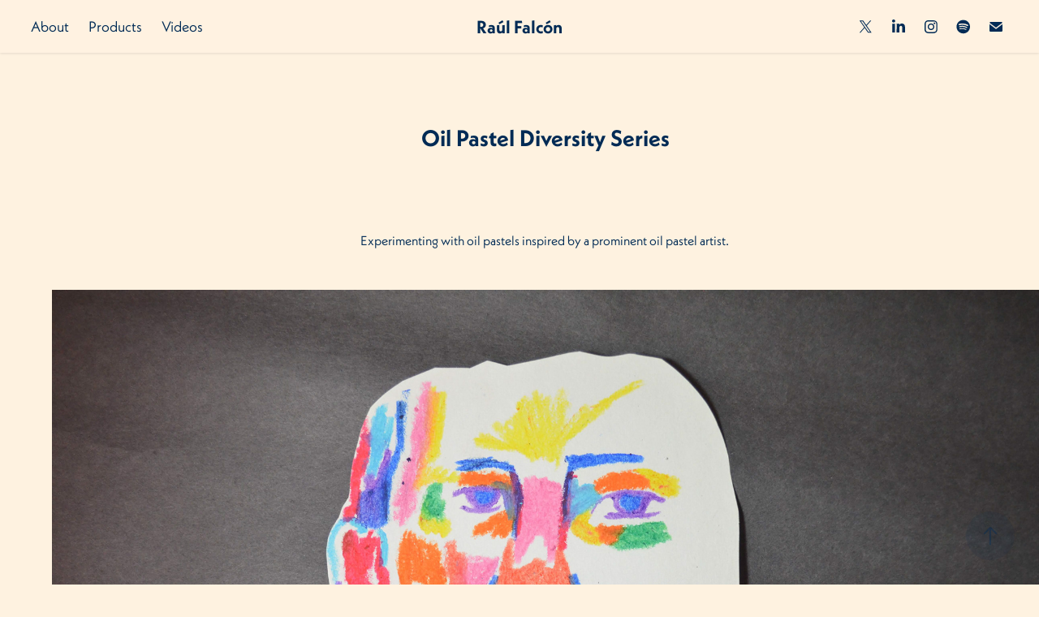

--- FILE ---
content_type: text/html; charset=utf-8
request_url: https://rfalcon.com/oil-pastel-diversity-series
body_size: 7065
content:
<!DOCTYPE HTML>
<html lang="en-US">
<head>
  <meta charset="UTF-8" />
  <meta name="viewport" content="width=device-width, initial-scale=1" />
      <meta name="keywords"  content="product design,education,wellness,productivity,startups,artificial intelligence,UI-UX,User Interface,User Experience,Blender,Rhino,Portfolio Website,Student Portfolio,Student Portfolio Website,Rhino 7,After Effects,Premiere Pro,Photoshop,Illustrator,virtual reality,AI,content creation,product designer,3D animation,storytelling,digital storytelling,viral videos,videos,art,YouTube,paleontology,video games,graphic design" />
      <meta name="description"  content="Product designer specializing in education, wellness, artificial intelligence, virtual reality, user interface and user experience design, content creation, 3D animation, viral videos, art, videos, YouTube, paleontology, video games, and graphic design. " />
      <meta name="twitter:card"  content="summary_large_image" />
      <meta name="twitter:site"  content="@AdobePortfolio" />
      <meta  property="og:title" content="Raúl Falcón - Oil Pastel Diversity Series" />
      <meta  property="og:description" content="Product designer specializing in education, wellness, artificial intelligence, virtual reality, user interface and user experience design, content creation, 3D animation, viral videos, art, videos, YouTube, paleontology, video games, and graphic design. " />
      <meta  property="og:image" content="https://cdn.myportfolio.com/297a29ec-a4ef-4641-aa80-016d15afb5de/f4a63c5c-ea40-474d-af44-d809d36f3f89_rw_600.JPG?h=3f89314cefc5b71ca347689f5e524aaa" />
      <meta name="title" content="Raúl Falcón Vargas - Industrial Designer | UI/UX &amp; VR Specialist">
      <meta name="description" content="Raúl Falcón Vargas, a RISD Industrial Design student (BFA 2026)[cite: 1], specializing in product design, UI/UX[cite: 1], VR experiences[cite: 1, 4], and creative content development[cite: 5]. Explore my portfolio of innovative projects.">
      <meta name="keywords" content="Raúl Falcón Vargas, Industrial Design, Product Design, UI/UX Design, User Experience, User Interface, VR, Virtual Reality, CAD, SolidWorks[cite: 1], Rhino 7[cite: 1], KeyShot[cite: 1], Adobe Creative Cloud[cite: 1], Figma[cite: 1], Prototyping[cite: 1], User-Centered Design[cite: 1], RISD[cite: 1], Portfolio, 3D Modeling, Content Creation[cite: 5], Storytelling[cite: 2], Branding Design [cite: 1]">
      <meta name="author" content="Raúl Falcón Vargas">
      <meta name="viewport" content="width=device-width, initial-scale=1.0">
      <meta charset="UTF-8">
      <meta property="og:title" content="Raúl Falcón Vargas - Industrial Design Portfolio">
      <meta property="og:description" content="Explore the industrial design, UI/UX, VR, and content creation projects of Raúl Falcón Vargas, a student at Rhode Island School of Design[cite: 1].">
      <meta property="og:type" content="profile">
      <meta property="og:url" content="https://www.rfalcon.com">
      <meta property="og:image" content="https://rfalcon.com/musical-instrument">
      <meta property="og:image:alt" content="Portfolio highlight for Raúl Falcón Vargas">
      <meta property="og:site_name" content="Raúl Falcón Vargas - Portfolio">
      <meta property="profile:first_name" content="Raúl">
      <meta property="profile:last_name" content="Falcón Vargas">
      <meta property="og:locale" content="en_US">
      <meta name="twitter:card" content="summary_large_image">
      <meta name="twitter:url" content="https://www.rfalcon.com">
      <meta name="twitter:title" content="Raúl Falcón Vargas - Industrial Designer | UI/UX &amp; VR">
      <meta name="twitter:description" content="Discover the portfolio of Raúl Falcón Vargas, showcasing expertise in industrial design[cite: 1], UI/UX[cite: 1], VR[cite: 1, 4], and impactful content creation[cite: 5].">
      <meta name="twitter:image" content="https://rfalcon.com/musical-instrument">
      <meta name="twitter:image:alt" content="Preview of Raúl Falcón Vargas's Design Portfolio">
      <link rel="icon" href="[data-uri]"  />
      <link rel="stylesheet" href="/dist/css/main.css" type="text/css" />
      <link rel="stylesheet" href="https://cdn.myportfolio.com/297a29ec-a4ef-4641-aa80-016d15afb5de/717829a48b5fad64747b7bf2f577ae731757190117.css?h=b7176e52777d26ea73d69fa906d036d5" type="text/css" />
    <link rel="canonical" href="https://rfalcon.com/oil-pastel-diversity-series" />
      <title>Raúl Falcón - Oil Pastel Diversity Series</title>
    <script type="text/javascript" src="//use.typekit.net/ik/[base64].js?cb=35f77bfb8b50944859ea3d3804e7194e7a3173fb" async onload="
    try {
      window.Typekit.load();
    } catch (e) {
      console.warn('Typekit not loaded.');
    }
    "></script>
</head>
  <body class="transition-enabled">  <div class='page-background-video page-background-video-with-panel'>
  </div>
  <div class="js-responsive-nav">
    <div class="responsive-nav has-social">
      <div class="close-responsive-click-area js-close-responsive-nav">
        <div class="close-responsive-button"></div>
      </div>
          <nav class="nav-container" data-hover-hint="nav" data-hover-hint-placement="bottom-start">
      <div class="page-title">
        <a href="/home-1" >About</a>
      </div>
                <div class="gallery-title"><a href="/product" >Products</a></div>
                <div class="gallery-title"><a href="/videos" >Videos</a></div>
          </nav>
        <div class="social pf-nav-social" data-context="theme.nav" data-hover-hint="navSocialIcons" data-hover-hint-placement="bottom-start">
          <ul>
                  <li>
                    <a href="https://x.com/Enchiridion3D" target="_blank">
                      <svg xmlns="http://www.w3.org/2000/svg" xmlns:xlink="http://www.w3.org/1999/xlink" version="1.1" x="0px" y="0px" viewBox="-8 -3 35 24" xml:space="preserve" class="icon"><path d="M10.4 7.4 16.9 0h-1.5L9.7 6.4 5.2 0H0l6.8 9.7L0 17.4h1.5l5.9-6.8 4.7 6.8h5.2l-6.9-10ZM8.3 9.8l-.7-1-5.5-7.6h2.4l4.4 6.2.7 1 5.7 8h-2.4L8.3 9.8Z"/></svg>
                    </a>
                  </li>
                  <li>
                    <a href="https://www.linkedin.com/in/raul-falcon-vargas/" target="_blank">
                      <svg version="1.1" id="Layer_1" xmlns="http://www.w3.org/2000/svg" xmlns:xlink="http://www.w3.org/1999/xlink" viewBox="0 0 30 24" style="enable-background:new 0 0 30 24;" xml:space="preserve" class="icon">
                      <path id="path-1_24_" d="M19.6,19v-5.8c0-1.4-0.5-2.4-1.7-2.4c-1,0-1.5,0.7-1.8,1.3C16,12.3,16,12.6,16,13v6h-3.4
                        c0,0,0.1-9.8,0-10.8H16v1.5c0,0,0,0,0,0h0v0C16.4,9,17.2,7.9,19,7.9c2.3,0,4,1.5,4,4.9V19H19.6z M8.9,6.7L8.9,6.7
                        C7.7,6.7,7,5.9,7,4.9C7,3.8,7.8,3,8.9,3s1.9,0.8,1.9,1.9C10.9,5.9,10.1,6.7,8.9,6.7z M10.6,19H7.2V8.2h3.4V19z"/>
                      </svg>
                    </a>
                  </li>
                  <li>
                    <a href="https://www.instagram.com/enchiridiontv/" target="_blank">
                      <svg version="1.1" id="Layer_1" xmlns="http://www.w3.org/2000/svg" xmlns:xlink="http://www.w3.org/1999/xlink" viewBox="0 0 30 24" style="enable-background:new 0 0 30 24;" xml:space="preserve" class="icon">
                      <g>
                        <path d="M15,5.4c2.1,0,2.4,0,3.2,0c0.8,0,1.2,0.2,1.5,0.3c0.4,0.1,0.6,0.3,0.9,0.6c0.3,0.3,0.5,0.5,0.6,0.9
                          c0.1,0.3,0.2,0.7,0.3,1.5c0,0.8,0,1.1,0,3.2s0,2.4,0,3.2c0,0.8-0.2,1.2-0.3,1.5c-0.1,0.4-0.3,0.6-0.6,0.9c-0.3,0.3-0.5,0.5-0.9,0.6
                          c-0.3,0.1-0.7,0.2-1.5,0.3c-0.8,0-1.1,0-3.2,0s-2.4,0-3.2,0c-0.8,0-1.2-0.2-1.5-0.3c-0.4-0.1-0.6-0.3-0.9-0.6
                          c-0.3-0.3-0.5-0.5-0.6-0.9c-0.1-0.3-0.2-0.7-0.3-1.5c0-0.8,0-1.1,0-3.2s0-2.4,0-3.2c0-0.8,0.2-1.2,0.3-1.5c0.1-0.4,0.3-0.6,0.6-0.9
                          c0.3-0.3,0.5-0.5,0.9-0.6c0.3-0.1,0.7-0.2,1.5-0.3C12.6,5.4,12.9,5.4,15,5.4 M15,4c-2.2,0-2.4,0-3.3,0c-0.9,0-1.4,0.2-1.9,0.4
                          c-0.5,0.2-1,0.5-1.4,0.9C7.9,5.8,7.6,6.2,7.4,6.8C7.2,7.3,7.1,7.9,7,8.7C7,9.6,7,9.8,7,12s0,2.4,0,3.3c0,0.9,0.2,1.4,0.4,1.9
                          c0.2,0.5,0.5,1,0.9,1.4c0.4,0.4,0.9,0.7,1.4,0.9c0.5,0.2,1.1,0.3,1.9,0.4c0.9,0,1.1,0,3.3,0s2.4,0,3.3,0c0.9,0,1.4-0.2,1.9-0.4
                          c0.5-0.2,1-0.5,1.4-0.9c0.4-0.4,0.7-0.9,0.9-1.4c0.2-0.5,0.3-1.1,0.4-1.9c0-0.9,0-1.1,0-3.3s0-2.4,0-3.3c0-0.9-0.2-1.4-0.4-1.9
                          c-0.2-0.5-0.5-1-0.9-1.4c-0.4-0.4-0.9-0.7-1.4-0.9c-0.5-0.2-1.1-0.3-1.9-0.4C17.4,4,17.2,4,15,4L15,4L15,4z"/>
                        <path d="M15,7.9c-2.3,0-4.1,1.8-4.1,4.1s1.8,4.1,4.1,4.1s4.1-1.8,4.1-4.1S17.3,7.9,15,7.9L15,7.9z M15,14.7c-1.5,0-2.7-1.2-2.7-2.7
                          c0-1.5,1.2-2.7,2.7-2.7s2.7,1.2,2.7,2.7C17.7,13.5,16.5,14.7,15,14.7L15,14.7z"/>
                        <path d="M20.2,7.7c0,0.5-0.4,1-1,1s-1-0.4-1-1s0.4-1,1-1S20.2,7.2,20.2,7.7L20.2,7.7z"/>
                      </g>
                      </svg>
                    </a>
                  </li>
                  <li>
                    <a href="https://open.spotify.com/user/31nu5t3nufrkvxhzdw2p23ot6riu?si=7b97a22f576f493f" target="_blank">
                      <svg version="1.1" xmlns="http://www.w3.org/2000/svg" xmlns:xlink="http://www.w3.org/1999/xlink" x="0px" y="0px"
                      	 viewBox="0 0 30 24" style="enable-background:new 0 0 30 24;" xml:space="preserve" class="icon">
                      <path d="M14.7,3.6c-4.6,0-8.3,3.7-8.3,8.3c0,4.6,3.7,8.3,8.3,8.3c4.6,0,8.3-3.7,8.3-8.3C23,7.3,19.3,3.6,14.7,3.6
                      	C14.7,3.6,14.7,3.6,14.7,3.6z M18.5,15.6c-0.1,0.2-0.5,0.3-0.7,0.2c-2-1.2-4.4-1.5-7.3-0.8c-0.3,0.1-0.6-0.1-0.6-0.4
                      	C9.8,14.3,10,14,10.3,14c3.2-0.7,5.9-0.4,8.1,0.9C18.6,15,18.7,15.4,18.5,15.6z M19.6,13.3c-0.2,0.3-0.6,0.4-0.9,0.2
                      	c-2.2-1.4-5.6-1.8-8.3-1c-0.3,0.1-0.7-0.1-0.8-0.4c-0.1-0.3,0.1-0.7,0.4-0.8c3-0.9,6.8-0.5,9.3,1.1C19.6,12.6,19.7,13,19.6,13.3
                      	L19.6,13.3z M19.6,11C17,9.4,12.5,9.2,10,10c-0.4,0.1-0.8-0.1-1-0.5c-0.1-0.4,0.1-0.8,0.5-1c2.9-0.9,7.8-0.7,10.9,1.1
                      	c0.4,0.2,0.5,0.7,0.3,1.1C20.5,11.1,20,11.2,19.6,11L19.6,11z"/>
                      </svg>
                    </a>
                  </li>
                  <li>
                    <a href="mailto:rfalcon@risd.edu">
                      <svg version="1.1" id="Layer_1" xmlns="http://www.w3.org/2000/svg" xmlns:xlink="http://www.w3.org/1999/xlink" x="0px" y="0px" viewBox="0 0 30 24" style="enable-background:new 0 0 30 24;" xml:space="preserve" class="icon">
                        <g>
                          <path d="M15,13L7.1,7.1c0-0.5,0.4-1,1-1h13.8c0.5,0,1,0.4,1,1L15,13z M15,14.8l7.9-5.9v8.1c0,0.5-0.4,1-1,1H8.1c-0.5,0-1-0.4-1-1 V8.8L15,14.8z"/>
                        </g>
                      </svg>
                    </a>
                  </li>
          </ul>
        </div>
    </div>
  </div>
    <header class="site-header js-site-header  js-fixed-nav" data-context="theme.nav" data-hover-hint="nav" data-hover-hint-placement="top-start">
        <nav class="nav-container" data-hover-hint="nav" data-hover-hint-placement="bottom-start">
      <div class="page-title">
        <a href="/home-1" >About</a>
      </div>
                <div class="gallery-title"><a href="/product" >Products</a></div>
                <div class="gallery-title"><a href="/videos" >Videos</a></div>
        </nav>
        <div class="logo-wrap" data-context="theme.logo.header" data-hover-hint="logo" data-hover-hint-placement="bottom-start">
          <div class="logo e2e-site-logo-text logo-text  ">
                <a href="" class="preserve-whitespace">Raúl Falcón</a>

          </div>
        </div>
        <div class="social pf-nav-social" data-context="theme.nav" data-hover-hint="navSocialIcons" data-hover-hint-placement="bottom-start">
          <ul>
                  <li>
                    <a href="https://x.com/Enchiridion3D" target="_blank">
                      <svg xmlns="http://www.w3.org/2000/svg" xmlns:xlink="http://www.w3.org/1999/xlink" version="1.1" x="0px" y="0px" viewBox="-8 -3 35 24" xml:space="preserve" class="icon"><path d="M10.4 7.4 16.9 0h-1.5L9.7 6.4 5.2 0H0l6.8 9.7L0 17.4h1.5l5.9-6.8 4.7 6.8h5.2l-6.9-10ZM8.3 9.8l-.7-1-5.5-7.6h2.4l4.4 6.2.7 1 5.7 8h-2.4L8.3 9.8Z"/></svg>
                    </a>
                  </li>
                  <li>
                    <a href="https://www.linkedin.com/in/raul-falcon-vargas/" target="_blank">
                      <svg version="1.1" id="Layer_1" xmlns="http://www.w3.org/2000/svg" xmlns:xlink="http://www.w3.org/1999/xlink" viewBox="0 0 30 24" style="enable-background:new 0 0 30 24;" xml:space="preserve" class="icon">
                      <path id="path-1_24_" d="M19.6,19v-5.8c0-1.4-0.5-2.4-1.7-2.4c-1,0-1.5,0.7-1.8,1.3C16,12.3,16,12.6,16,13v6h-3.4
                        c0,0,0.1-9.8,0-10.8H16v1.5c0,0,0,0,0,0h0v0C16.4,9,17.2,7.9,19,7.9c2.3,0,4,1.5,4,4.9V19H19.6z M8.9,6.7L8.9,6.7
                        C7.7,6.7,7,5.9,7,4.9C7,3.8,7.8,3,8.9,3s1.9,0.8,1.9,1.9C10.9,5.9,10.1,6.7,8.9,6.7z M10.6,19H7.2V8.2h3.4V19z"/>
                      </svg>
                    </a>
                  </li>
                  <li>
                    <a href="https://www.instagram.com/enchiridiontv/" target="_blank">
                      <svg version="1.1" id="Layer_1" xmlns="http://www.w3.org/2000/svg" xmlns:xlink="http://www.w3.org/1999/xlink" viewBox="0 0 30 24" style="enable-background:new 0 0 30 24;" xml:space="preserve" class="icon">
                      <g>
                        <path d="M15,5.4c2.1,0,2.4,0,3.2,0c0.8,0,1.2,0.2,1.5,0.3c0.4,0.1,0.6,0.3,0.9,0.6c0.3,0.3,0.5,0.5,0.6,0.9
                          c0.1,0.3,0.2,0.7,0.3,1.5c0,0.8,0,1.1,0,3.2s0,2.4,0,3.2c0,0.8-0.2,1.2-0.3,1.5c-0.1,0.4-0.3,0.6-0.6,0.9c-0.3,0.3-0.5,0.5-0.9,0.6
                          c-0.3,0.1-0.7,0.2-1.5,0.3c-0.8,0-1.1,0-3.2,0s-2.4,0-3.2,0c-0.8,0-1.2-0.2-1.5-0.3c-0.4-0.1-0.6-0.3-0.9-0.6
                          c-0.3-0.3-0.5-0.5-0.6-0.9c-0.1-0.3-0.2-0.7-0.3-1.5c0-0.8,0-1.1,0-3.2s0-2.4,0-3.2c0-0.8,0.2-1.2,0.3-1.5c0.1-0.4,0.3-0.6,0.6-0.9
                          c0.3-0.3,0.5-0.5,0.9-0.6c0.3-0.1,0.7-0.2,1.5-0.3C12.6,5.4,12.9,5.4,15,5.4 M15,4c-2.2,0-2.4,0-3.3,0c-0.9,0-1.4,0.2-1.9,0.4
                          c-0.5,0.2-1,0.5-1.4,0.9C7.9,5.8,7.6,6.2,7.4,6.8C7.2,7.3,7.1,7.9,7,8.7C7,9.6,7,9.8,7,12s0,2.4,0,3.3c0,0.9,0.2,1.4,0.4,1.9
                          c0.2,0.5,0.5,1,0.9,1.4c0.4,0.4,0.9,0.7,1.4,0.9c0.5,0.2,1.1,0.3,1.9,0.4c0.9,0,1.1,0,3.3,0s2.4,0,3.3,0c0.9,0,1.4-0.2,1.9-0.4
                          c0.5-0.2,1-0.5,1.4-0.9c0.4-0.4,0.7-0.9,0.9-1.4c0.2-0.5,0.3-1.1,0.4-1.9c0-0.9,0-1.1,0-3.3s0-2.4,0-3.3c0-0.9-0.2-1.4-0.4-1.9
                          c-0.2-0.5-0.5-1-0.9-1.4c-0.4-0.4-0.9-0.7-1.4-0.9c-0.5-0.2-1.1-0.3-1.9-0.4C17.4,4,17.2,4,15,4L15,4L15,4z"/>
                        <path d="M15,7.9c-2.3,0-4.1,1.8-4.1,4.1s1.8,4.1,4.1,4.1s4.1-1.8,4.1-4.1S17.3,7.9,15,7.9L15,7.9z M15,14.7c-1.5,0-2.7-1.2-2.7-2.7
                          c0-1.5,1.2-2.7,2.7-2.7s2.7,1.2,2.7,2.7C17.7,13.5,16.5,14.7,15,14.7L15,14.7z"/>
                        <path d="M20.2,7.7c0,0.5-0.4,1-1,1s-1-0.4-1-1s0.4-1,1-1S20.2,7.2,20.2,7.7L20.2,7.7z"/>
                      </g>
                      </svg>
                    </a>
                  </li>
                  <li>
                    <a href="https://open.spotify.com/user/31nu5t3nufrkvxhzdw2p23ot6riu?si=7b97a22f576f493f" target="_blank">
                      <svg version="1.1" xmlns="http://www.w3.org/2000/svg" xmlns:xlink="http://www.w3.org/1999/xlink" x="0px" y="0px"
                      	 viewBox="0 0 30 24" style="enable-background:new 0 0 30 24;" xml:space="preserve" class="icon">
                      <path d="M14.7,3.6c-4.6,0-8.3,3.7-8.3,8.3c0,4.6,3.7,8.3,8.3,8.3c4.6,0,8.3-3.7,8.3-8.3C23,7.3,19.3,3.6,14.7,3.6
                      	C14.7,3.6,14.7,3.6,14.7,3.6z M18.5,15.6c-0.1,0.2-0.5,0.3-0.7,0.2c-2-1.2-4.4-1.5-7.3-0.8c-0.3,0.1-0.6-0.1-0.6-0.4
                      	C9.8,14.3,10,14,10.3,14c3.2-0.7,5.9-0.4,8.1,0.9C18.6,15,18.7,15.4,18.5,15.6z M19.6,13.3c-0.2,0.3-0.6,0.4-0.9,0.2
                      	c-2.2-1.4-5.6-1.8-8.3-1c-0.3,0.1-0.7-0.1-0.8-0.4c-0.1-0.3,0.1-0.7,0.4-0.8c3-0.9,6.8-0.5,9.3,1.1C19.6,12.6,19.7,13,19.6,13.3
                      	L19.6,13.3z M19.6,11C17,9.4,12.5,9.2,10,10c-0.4,0.1-0.8-0.1-1-0.5c-0.1-0.4,0.1-0.8,0.5-1c2.9-0.9,7.8-0.7,10.9,1.1
                      	c0.4,0.2,0.5,0.7,0.3,1.1C20.5,11.1,20,11.2,19.6,11L19.6,11z"/>
                      </svg>
                    </a>
                  </li>
                  <li>
                    <a href="mailto:rfalcon@risd.edu">
                      <svg version="1.1" id="Layer_1" xmlns="http://www.w3.org/2000/svg" xmlns:xlink="http://www.w3.org/1999/xlink" x="0px" y="0px" viewBox="0 0 30 24" style="enable-background:new 0 0 30 24;" xml:space="preserve" class="icon">
                        <g>
                          <path d="M15,13L7.1,7.1c0-0.5,0.4-1,1-1h13.8c0.5,0,1,0.4,1,1L15,13z M15,14.8l7.9-5.9v8.1c0,0.5-0.4,1-1,1H8.1c-0.5,0-1-0.4-1-1 V8.8L15,14.8z"/>
                        </g>
                      </svg>
                    </a>
                  </li>
          </ul>
        </div>
        <div class="hamburger-click-area js-hamburger">
          <div class="hamburger">
            <i></i>
            <i></i>
            <i></i>
          </div>
        </div>
    </header>
    <div class="header-placeholder"></div>
  <div class="site-wrap cfix js-site-wrap">
    <div class="site-container">
      <div class="site-content e2e-site-content">
        <main>
  <div class="page-container" data-context="page.page.container" data-hover-hint="pageContainer">
    <section class="page standard-modules">
        <header class="page-header content" data-context="pages" data-identity="id:p61c75fb0ae31e908adab098e8583ea737f1c5d0355579e0f1bc48" data-hover-hint="pageHeader" data-hover-hint-id="p61c75fb0ae31e908adab098e8583ea737f1c5d0355579e0f1bc48">
            <h1 class="title preserve-whitespace e2e-site-logo-text">Oil Pastel Diversity Series</h1>
            <p class="description"></p>
        </header>
      <div class="page-content js-page-content" data-context="pages" data-identity="id:p61c75fb0ae31e908adab098e8583ea737f1c5d0355579e0f1bc48">
        <div id="project-canvas" class="js-project-modules modules content">
          <div id="project-modules">
              
              
              
              
              
              <div class="project-module module text project-module-text align- js-project-module e2e-site-project-module-text">
  <div class="rich-text js-text-editable module-text"><div>Experimenting with oil pastels inspired by a prominent oil pastel artist. </div></div>
</div>

              
              
              
              
              
              <div class="project-module module image project-module-image js-js-project-module"  style="padding-top: px;
padding-bottom: px;
">

  

  
     <div class="js-lightbox" data-src="https://cdn.myportfolio.com/297a29ec-a4ef-4641-aa80-016d15afb5de/f4a63c5c-ea40-474d-af44-d809d36f3f89.JPG?h=2c553b2c91b684581e982f6727392082">
           <img
             class="js-lazy e2e-site-project-module-image"
             src="[data-uri]"
             data-src="https://cdn.myportfolio.com/297a29ec-a4ef-4641-aa80-016d15afb5de/f4a63c5c-ea40-474d-af44-d809d36f3f89_rw_3840.JPG?h=2e30ef72cda9243eeac5a30ab8e64371"
             data-srcset="https://cdn.myportfolio.com/297a29ec-a4ef-4641-aa80-016d15afb5de/f4a63c5c-ea40-474d-af44-d809d36f3f89_rw_600.JPG?h=3f89314cefc5b71ca347689f5e524aaa 600w,https://cdn.myportfolio.com/297a29ec-a4ef-4641-aa80-016d15afb5de/f4a63c5c-ea40-474d-af44-d809d36f3f89_rw_1200.JPG?h=8cf6ab0051ddbb4a223fa3a1d5d4860c 1200w,https://cdn.myportfolio.com/297a29ec-a4ef-4641-aa80-016d15afb5de/f4a63c5c-ea40-474d-af44-d809d36f3f89_rw_1920.JPG?h=e125de5cecda14ba1bf68a659963e94d 1920w,https://cdn.myportfolio.com/297a29ec-a4ef-4641-aa80-016d15afb5de/f4a63c5c-ea40-474d-af44-d809d36f3f89_rw_3840.JPG?h=2e30ef72cda9243eeac5a30ab8e64371 3840w,"
             data-sizes="(max-width: 3840px) 100vw, 3840px"
             width="3840"
             height="0"
             style="padding-bottom: 66.17%; background: rgba(0, 0, 0, 0.03)"
             
           >
     </div>
  

</div>

              
              
              
              
              
              
              
              
              
              <div class="project-module module image project-module-image js-js-project-module"  style="padding-top: px;
padding-bottom: px;
">

  

  
     <div class="js-lightbox" data-src="https://cdn.myportfolio.com/297a29ec-a4ef-4641-aa80-016d15afb5de/82a87ba4-0327-484d-8bee-52e6b09b1a5e.JPG?h=aff5138225b56292042bee557d9d3ab3">
           <img
             class="js-lazy e2e-site-project-module-image"
             src="[data-uri]"
             data-src="https://cdn.myportfolio.com/297a29ec-a4ef-4641-aa80-016d15afb5de/82a87ba4-0327-484d-8bee-52e6b09b1a5e_rw_3840.JPG?h=23028ccf046528f84b5071b217326572"
             data-srcset="https://cdn.myportfolio.com/297a29ec-a4ef-4641-aa80-016d15afb5de/82a87ba4-0327-484d-8bee-52e6b09b1a5e_rw_600.JPG?h=d3e9bc2528c47fe7e784059879edb040 600w,https://cdn.myportfolio.com/297a29ec-a4ef-4641-aa80-016d15afb5de/82a87ba4-0327-484d-8bee-52e6b09b1a5e_rw_1200.JPG?h=a0723638e50067e53c9903fc4624ad02 1200w,https://cdn.myportfolio.com/297a29ec-a4ef-4641-aa80-016d15afb5de/82a87ba4-0327-484d-8bee-52e6b09b1a5e_rw_1920.JPG?h=103bc9d76cd4130ffc6b982b48b5adab 1920w,https://cdn.myportfolio.com/297a29ec-a4ef-4641-aa80-016d15afb5de/82a87ba4-0327-484d-8bee-52e6b09b1a5e_rw_3840.JPG?h=23028ccf046528f84b5071b217326572 3840w,"
             data-sizes="(max-width: 3840px) 100vw, 3840px"
             width="3840"
             height="0"
             style="padding-bottom: 66.17%; background: rgba(0, 0, 0, 0.03)"
             
           >
     </div>
  

</div>

              
              
              
              
              
              
              
              
              
              <div class="project-module module image project-module-image js-js-project-module"  style="padding-top: px;
padding-bottom: px;
">

  

  
     <div class="js-lightbox" data-src="https://cdn.myportfolio.com/297a29ec-a4ef-4641-aa80-016d15afb5de/1050f365-f7aa-4640-9ab1-d3ef77217253.JPG?h=cb1381efaace7e8bf3a41235843a47c0">
           <img
             class="js-lazy e2e-site-project-module-image"
             src="[data-uri]"
             data-src="https://cdn.myportfolio.com/297a29ec-a4ef-4641-aa80-016d15afb5de/1050f365-f7aa-4640-9ab1-d3ef77217253_rw_3840.JPG?h=e1cc46f99de68bf38cced88d50e94019"
             data-srcset="https://cdn.myportfolio.com/297a29ec-a4ef-4641-aa80-016d15afb5de/1050f365-f7aa-4640-9ab1-d3ef77217253_rw_600.JPG?h=2fb545c68fe6a01a9da213f033a7c4c8 600w,https://cdn.myportfolio.com/297a29ec-a4ef-4641-aa80-016d15afb5de/1050f365-f7aa-4640-9ab1-d3ef77217253_rw_1200.JPG?h=1222e13573c4a1594f443e3433ed3072 1200w,https://cdn.myportfolio.com/297a29ec-a4ef-4641-aa80-016d15afb5de/1050f365-f7aa-4640-9ab1-d3ef77217253_rw_1920.JPG?h=83be630d5a3c5c82a80069e2e892396b 1920w,https://cdn.myportfolio.com/297a29ec-a4ef-4641-aa80-016d15afb5de/1050f365-f7aa-4640-9ab1-d3ef77217253_rw_3840.JPG?h=e1cc46f99de68bf38cced88d50e94019 3840w,"
             data-sizes="(max-width: 3840px) 100vw, 3840px"
             width="3840"
             height="0"
             style="padding-bottom: 66.17%; background: rgba(0, 0, 0, 0.03)"
             
           >
     </div>
  

</div>

              
              
              
              
              
              
              
              
              
              <div class="project-module module image project-module-image js-js-project-module"  style="padding-top: px;
padding-bottom: px;
">

  

  
     <div class="js-lightbox" data-src="https://cdn.myportfolio.com/297a29ec-a4ef-4641-aa80-016d15afb5de/1d07c25e-a191-4542-954e-69f708a740be.JPG?h=1d6b2d3f89dc4cca69b3d54fb307e305">
           <img
             class="js-lazy e2e-site-project-module-image"
             src="[data-uri]"
             data-src="https://cdn.myportfolio.com/297a29ec-a4ef-4641-aa80-016d15afb5de/1d07c25e-a191-4542-954e-69f708a740be_rw_3840.JPG?h=ca65a6246b88726ce85ac9e7b7a00f02"
             data-srcset="https://cdn.myportfolio.com/297a29ec-a4ef-4641-aa80-016d15afb5de/1d07c25e-a191-4542-954e-69f708a740be_rw_600.JPG?h=fb1cb13549c8b26fb0ee64466cce2237 600w,https://cdn.myportfolio.com/297a29ec-a4ef-4641-aa80-016d15afb5de/1d07c25e-a191-4542-954e-69f708a740be_rw_1200.JPG?h=8bb7e1b2ddbbc35a38448f43ee483685 1200w,https://cdn.myportfolio.com/297a29ec-a4ef-4641-aa80-016d15afb5de/1d07c25e-a191-4542-954e-69f708a740be_rw_1920.JPG?h=3803cc34484c7cc09f1eb7a6d64e4e32 1920w,https://cdn.myportfolio.com/297a29ec-a4ef-4641-aa80-016d15afb5de/1d07c25e-a191-4542-954e-69f708a740be_rw_3840.JPG?h=ca65a6246b88726ce85ac9e7b7a00f02 3840w,"
             data-sizes="(max-width: 3840px) 100vw, 3840px"
             width="3840"
             height="0"
             style="padding-bottom: 66.17%; background: rgba(0, 0, 0, 0.03)"
             
           >
     </div>
  

</div>

              
              
              
              
              
              
              
              
              
              <div class="project-module module image project-module-image js-js-project-module"  style="padding-top: px;
padding-bottom: px;
">

  

  
     <div class="js-lightbox" data-src="https://cdn.myportfolio.com/297a29ec-a4ef-4641-aa80-016d15afb5de/e9f033f7-2636-43fa-aede-3afe6df1a274.JPG?h=c4632eaddc88bfd903114ee00674169d">
           <img
             class="js-lazy e2e-site-project-module-image"
             src="[data-uri]"
             data-src="https://cdn.myportfolio.com/297a29ec-a4ef-4641-aa80-016d15afb5de/e9f033f7-2636-43fa-aede-3afe6df1a274_rw_3840.JPG?h=385c5d76de83a5a62e44f171b72aeabc"
             data-srcset="https://cdn.myportfolio.com/297a29ec-a4ef-4641-aa80-016d15afb5de/e9f033f7-2636-43fa-aede-3afe6df1a274_rw_600.JPG?h=29d8f19e21680d2eb0716bb7d6d5e7f4 600w,https://cdn.myportfolio.com/297a29ec-a4ef-4641-aa80-016d15afb5de/e9f033f7-2636-43fa-aede-3afe6df1a274_rw_1200.JPG?h=5b78ce882e56d371c379653b68b07058 1200w,https://cdn.myportfolio.com/297a29ec-a4ef-4641-aa80-016d15afb5de/e9f033f7-2636-43fa-aede-3afe6df1a274_rw_1920.JPG?h=0b3d6ee14074bd0d0879f172f363fdc5 1920w,https://cdn.myportfolio.com/297a29ec-a4ef-4641-aa80-016d15afb5de/e9f033f7-2636-43fa-aede-3afe6df1a274_rw_3840.JPG?h=385c5d76de83a5a62e44f171b72aeabc 3840w,"
             data-sizes="(max-width: 3840px) 100vw, 3840px"
             width="3840"
             height="0"
             style="padding-bottom: 66.17%; background: rgba(0, 0, 0, 0.03)"
             
           >
     </div>
  

</div>

              
              
              
              
              
              
              
              
              
              <div class="project-module module image project-module-image js-js-project-module"  style="padding-top: px;
padding-bottom: px;
">

  

  
     <div class="js-lightbox" data-src="https://cdn.myportfolio.com/297a29ec-a4ef-4641-aa80-016d15afb5de/4b45d7a8-67b5-4b06-9456-200eebc49648.JPG?h=19fa8eded0277e41bc8ce9b3c934361d">
           <img
             class="js-lazy e2e-site-project-module-image"
             src="[data-uri]"
             data-src="https://cdn.myportfolio.com/297a29ec-a4ef-4641-aa80-016d15afb5de/4b45d7a8-67b5-4b06-9456-200eebc49648_rw_3840.JPG?h=cf6c6a65a8497a8253dcf68a936c033e"
             data-srcset="https://cdn.myportfolio.com/297a29ec-a4ef-4641-aa80-016d15afb5de/4b45d7a8-67b5-4b06-9456-200eebc49648_rw_600.JPG?h=14088e373daf18ce61366630756449c5 600w,https://cdn.myportfolio.com/297a29ec-a4ef-4641-aa80-016d15afb5de/4b45d7a8-67b5-4b06-9456-200eebc49648_rw_1200.JPG?h=aa8fc5b41df0f84d66dc5ad3c30852ae 1200w,https://cdn.myportfolio.com/297a29ec-a4ef-4641-aa80-016d15afb5de/4b45d7a8-67b5-4b06-9456-200eebc49648_rw_1920.JPG?h=969ab218d8d25a6e305739332b568064 1920w,https://cdn.myportfolio.com/297a29ec-a4ef-4641-aa80-016d15afb5de/4b45d7a8-67b5-4b06-9456-200eebc49648_rw_3840.JPG?h=cf6c6a65a8497a8253dcf68a936c033e 3840w,"
             data-sizes="(max-width: 3840px) 100vw, 3840px"
             width="3840"
             height="0"
             style="padding-bottom: 66.17%; background: rgba(0, 0, 0, 0.03)"
             
           >
     </div>
  

</div>

              
              
              
              
              
              
              
              
              
              <div class="project-module module image project-module-image js-js-project-module"  style="padding-top: px;
padding-bottom: px;
">

  

  
     <div class="js-lightbox" data-src="https://cdn.myportfolio.com/297a29ec-a4ef-4641-aa80-016d15afb5de/f035e4a0-8948-4db6-9a5a-9dc17052b28e.JPG?h=b7e75d98b19f617e71abfe3b0e0acb95">
           <img
             class="js-lazy e2e-site-project-module-image"
             src="[data-uri]"
             data-src="https://cdn.myportfolio.com/297a29ec-a4ef-4641-aa80-016d15afb5de/f035e4a0-8948-4db6-9a5a-9dc17052b28e_rw_3840.JPG?h=b2e3c8df51eba778f3b547f37e30ca03"
             data-srcset="https://cdn.myportfolio.com/297a29ec-a4ef-4641-aa80-016d15afb5de/f035e4a0-8948-4db6-9a5a-9dc17052b28e_rw_600.JPG?h=44cd2d671aa9290c15feae9b379aeb77 600w,https://cdn.myportfolio.com/297a29ec-a4ef-4641-aa80-016d15afb5de/f035e4a0-8948-4db6-9a5a-9dc17052b28e_rw_1200.JPG?h=99f7b7247cd80ff6ed3ffbad967fb00d 1200w,https://cdn.myportfolio.com/297a29ec-a4ef-4641-aa80-016d15afb5de/f035e4a0-8948-4db6-9a5a-9dc17052b28e_rw_1920.JPG?h=30183976cbad99e8dde48101807d92c2 1920w,https://cdn.myportfolio.com/297a29ec-a4ef-4641-aa80-016d15afb5de/f035e4a0-8948-4db6-9a5a-9dc17052b28e_rw_3840.JPG?h=b2e3c8df51eba778f3b547f37e30ca03 3840w,"
             data-sizes="(max-width: 3840px) 100vw, 3840px"
             width="3840"
             height="0"
             style="padding-bottom: 66.17%; background: rgba(0, 0, 0, 0.03)"
             
           >
     </div>
  

</div>

              
              
              
              
              
              
              
              
              
              <div class="project-module module image project-module-image js-js-project-module"  style="padding-top: px;
padding-bottom: px;
">

  

  
     <div class="js-lightbox" data-src="https://cdn.myportfolio.com/297a29ec-a4ef-4641-aa80-016d15afb5de/6125afd5-85b4-4aef-9193-7b3462e9f474.JPG?h=32e3e42d1271f0fe997ab29db7e368a1">
           <img
             class="js-lazy e2e-site-project-module-image"
             src="[data-uri]"
             data-src="https://cdn.myportfolio.com/297a29ec-a4ef-4641-aa80-016d15afb5de/6125afd5-85b4-4aef-9193-7b3462e9f474_rw_3840.JPG?h=92f337affa62a4145992c5cdb5ac7b9b"
             data-srcset="https://cdn.myportfolio.com/297a29ec-a4ef-4641-aa80-016d15afb5de/6125afd5-85b4-4aef-9193-7b3462e9f474_rw_600.JPG?h=f500516e3369550f83232ddda319e8f2 600w,https://cdn.myportfolio.com/297a29ec-a4ef-4641-aa80-016d15afb5de/6125afd5-85b4-4aef-9193-7b3462e9f474_rw_1200.JPG?h=2ecbe1c119d128a6c90e545beecb9888 1200w,https://cdn.myportfolio.com/297a29ec-a4ef-4641-aa80-016d15afb5de/6125afd5-85b4-4aef-9193-7b3462e9f474_rw_1920.JPG?h=a9c5de9d1afcf61dc1b2ca66c74b44f6 1920w,https://cdn.myportfolio.com/297a29ec-a4ef-4641-aa80-016d15afb5de/6125afd5-85b4-4aef-9193-7b3462e9f474_rw_3840.JPG?h=92f337affa62a4145992c5cdb5ac7b9b 3840w,"
             data-sizes="(max-width: 3840px) 100vw, 3840px"
             width="3840"
             height="0"
             style="padding-bottom: 66.17%; background: rgba(0, 0, 0, 0.03)"
             
           >
     </div>
  

</div>

              
              
              
              
              
              
              
              
          </div>
        </div>
      </div>
    </section>
        <section class="back-to-top" data-hover-hint="backToTop">
          <a href="#"><span class="arrow">&uarr;</span><span class="preserve-whitespace">Back to Top</span></a>
        </section>
        <a class="back-to-top-fixed js-back-to-top back-to-top-fixed-with-panel" data-hover-hint="backToTop" data-hover-hint-placement="top-start" href="#">
          <svg version="1.1" id="Layer_1" xmlns="http://www.w3.org/2000/svg" xmlns:xlink="http://www.w3.org/1999/xlink" x="0px" y="0px"
           viewBox="0 0 26 26" style="enable-background:new 0 0 26 26;" xml:space="preserve" class="icon icon-back-to-top">
          <g>
            <path d="M13.8,1.3L21.6,9c0.1,0.1,0.1,0.3,0.2,0.4c0.1,0.1,0.1,0.3,0.1,0.4s0,0.3-0.1,0.4c-0.1,0.1-0.1,0.3-0.3,0.4
              c-0.1,0.1-0.2,0.2-0.4,0.3c-0.2,0.1-0.3,0.1-0.4,0.1c-0.1,0-0.3,0-0.4-0.1c-0.2-0.1-0.3-0.2-0.4-0.3L14.2,5l0,19.1
              c0,0.2-0.1,0.3-0.1,0.5c0,0.1-0.1,0.3-0.3,0.4c-0.1,0.1-0.2,0.2-0.4,0.3c-0.1,0.1-0.3,0.1-0.5,0.1c-0.1,0-0.3,0-0.4-0.1
              c-0.1-0.1-0.3-0.1-0.4-0.3c-0.1-0.1-0.2-0.2-0.3-0.4c-0.1-0.1-0.1-0.3-0.1-0.5l0-19.1l-5.7,5.7C6,10.8,5.8,10.9,5.7,11
              c-0.1,0.1-0.3,0.1-0.4,0.1c-0.2,0-0.3,0-0.4-0.1c-0.1-0.1-0.3-0.2-0.4-0.3c-0.1-0.1-0.1-0.2-0.2-0.4C4.1,10.2,4,10.1,4.1,9.9
              c0-0.1,0-0.3,0.1-0.4c0-0.1,0.1-0.3,0.3-0.4l7.7-7.8c0.1,0,0.2-0.1,0.2-0.1c0,0,0.1-0.1,0.2-0.1c0.1,0,0.2,0,0.2-0.1
              c0.1,0,0.1,0,0.2,0c0,0,0.1,0,0.2,0c0.1,0,0.2,0,0.2,0.1c0.1,0,0.1,0.1,0.2,0.1C13.7,1.2,13.8,1.2,13.8,1.3z"/>
          </g>
          </svg>
        </a>
  </div>
              <footer class="site-footer" data-hover-hint="footer">
                  <div class="social pf-footer-social" data-context="theme.footer" data-hover-hint="footerSocialIcons">
                    <ul>
                            <li>
                              <a href="https://x.com/Enchiridion3D" target="_blank">
                                <svg xmlns="http://www.w3.org/2000/svg" xmlns:xlink="http://www.w3.org/1999/xlink" version="1.1" x="0px" y="0px" viewBox="-8 -3 35 24" xml:space="preserve" class="icon"><path d="M10.4 7.4 16.9 0h-1.5L9.7 6.4 5.2 0H0l6.8 9.7L0 17.4h1.5l5.9-6.8 4.7 6.8h5.2l-6.9-10ZM8.3 9.8l-.7-1-5.5-7.6h2.4l4.4 6.2.7 1 5.7 8h-2.4L8.3 9.8Z"/></svg>
                              </a>
                            </li>
                            <li>
                              <a href="https://www.linkedin.com/in/raul-falcon-vargas/" target="_blank">
                                <svg version="1.1" id="Layer_1" xmlns="http://www.w3.org/2000/svg" xmlns:xlink="http://www.w3.org/1999/xlink" viewBox="0 0 30 24" style="enable-background:new 0 0 30 24;" xml:space="preserve" class="icon">
                                <path id="path-1_24_" d="M19.6,19v-5.8c0-1.4-0.5-2.4-1.7-2.4c-1,0-1.5,0.7-1.8,1.3C16,12.3,16,12.6,16,13v6h-3.4
                                  c0,0,0.1-9.8,0-10.8H16v1.5c0,0,0,0,0,0h0v0C16.4,9,17.2,7.9,19,7.9c2.3,0,4,1.5,4,4.9V19H19.6z M8.9,6.7L8.9,6.7
                                  C7.7,6.7,7,5.9,7,4.9C7,3.8,7.8,3,8.9,3s1.9,0.8,1.9,1.9C10.9,5.9,10.1,6.7,8.9,6.7z M10.6,19H7.2V8.2h3.4V19z"/>
                                </svg>
                              </a>
                            </li>
                            <li>
                              <a href="https://www.instagram.com/enchiridiontv/" target="_blank">
                                <svg version="1.1" id="Layer_1" xmlns="http://www.w3.org/2000/svg" xmlns:xlink="http://www.w3.org/1999/xlink" viewBox="0 0 30 24" style="enable-background:new 0 0 30 24;" xml:space="preserve" class="icon">
                                <g>
                                  <path d="M15,5.4c2.1,0,2.4,0,3.2,0c0.8,0,1.2,0.2,1.5,0.3c0.4,0.1,0.6,0.3,0.9,0.6c0.3,0.3,0.5,0.5,0.6,0.9
                                    c0.1,0.3,0.2,0.7,0.3,1.5c0,0.8,0,1.1,0,3.2s0,2.4,0,3.2c0,0.8-0.2,1.2-0.3,1.5c-0.1,0.4-0.3,0.6-0.6,0.9c-0.3,0.3-0.5,0.5-0.9,0.6
                                    c-0.3,0.1-0.7,0.2-1.5,0.3c-0.8,0-1.1,0-3.2,0s-2.4,0-3.2,0c-0.8,0-1.2-0.2-1.5-0.3c-0.4-0.1-0.6-0.3-0.9-0.6
                                    c-0.3-0.3-0.5-0.5-0.6-0.9c-0.1-0.3-0.2-0.7-0.3-1.5c0-0.8,0-1.1,0-3.2s0-2.4,0-3.2c0-0.8,0.2-1.2,0.3-1.5c0.1-0.4,0.3-0.6,0.6-0.9
                                    c0.3-0.3,0.5-0.5,0.9-0.6c0.3-0.1,0.7-0.2,1.5-0.3C12.6,5.4,12.9,5.4,15,5.4 M15,4c-2.2,0-2.4,0-3.3,0c-0.9,0-1.4,0.2-1.9,0.4
                                    c-0.5,0.2-1,0.5-1.4,0.9C7.9,5.8,7.6,6.2,7.4,6.8C7.2,7.3,7.1,7.9,7,8.7C7,9.6,7,9.8,7,12s0,2.4,0,3.3c0,0.9,0.2,1.4,0.4,1.9
                                    c0.2,0.5,0.5,1,0.9,1.4c0.4,0.4,0.9,0.7,1.4,0.9c0.5,0.2,1.1,0.3,1.9,0.4c0.9,0,1.1,0,3.3,0s2.4,0,3.3,0c0.9,0,1.4-0.2,1.9-0.4
                                    c0.5-0.2,1-0.5,1.4-0.9c0.4-0.4,0.7-0.9,0.9-1.4c0.2-0.5,0.3-1.1,0.4-1.9c0-0.9,0-1.1,0-3.3s0-2.4,0-3.3c0-0.9-0.2-1.4-0.4-1.9
                                    c-0.2-0.5-0.5-1-0.9-1.4c-0.4-0.4-0.9-0.7-1.4-0.9c-0.5-0.2-1.1-0.3-1.9-0.4C17.4,4,17.2,4,15,4L15,4L15,4z"/>
                                  <path d="M15,7.9c-2.3,0-4.1,1.8-4.1,4.1s1.8,4.1,4.1,4.1s4.1-1.8,4.1-4.1S17.3,7.9,15,7.9L15,7.9z M15,14.7c-1.5,0-2.7-1.2-2.7-2.7
                                    c0-1.5,1.2-2.7,2.7-2.7s2.7,1.2,2.7,2.7C17.7,13.5,16.5,14.7,15,14.7L15,14.7z"/>
                                  <path d="M20.2,7.7c0,0.5-0.4,1-1,1s-1-0.4-1-1s0.4-1,1-1S20.2,7.2,20.2,7.7L20.2,7.7z"/>
                                </g>
                                </svg>
                              </a>
                            </li>
                            <li>
                              <a href="https://open.spotify.com/user/31nu5t3nufrkvxhzdw2p23ot6riu?si=7b97a22f576f493f" target="_blank">
                                <svg version="1.1" xmlns="http://www.w3.org/2000/svg" xmlns:xlink="http://www.w3.org/1999/xlink" x="0px" y="0px"
                                	 viewBox="0 0 30 24" style="enable-background:new 0 0 30 24;" xml:space="preserve" class="icon">
                                <path d="M14.7,3.6c-4.6,0-8.3,3.7-8.3,8.3c0,4.6,3.7,8.3,8.3,8.3c4.6,0,8.3-3.7,8.3-8.3C23,7.3,19.3,3.6,14.7,3.6
                                	C14.7,3.6,14.7,3.6,14.7,3.6z M18.5,15.6c-0.1,0.2-0.5,0.3-0.7,0.2c-2-1.2-4.4-1.5-7.3-0.8c-0.3,0.1-0.6-0.1-0.6-0.4
                                	C9.8,14.3,10,14,10.3,14c3.2-0.7,5.9-0.4,8.1,0.9C18.6,15,18.7,15.4,18.5,15.6z M19.6,13.3c-0.2,0.3-0.6,0.4-0.9,0.2
                                	c-2.2-1.4-5.6-1.8-8.3-1c-0.3,0.1-0.7-0.1-0.8-0.4c-0.1-0.3,0.1-0.7,0.4-0.8c3-0.9,6.8-0.5,9.3,1.1C19.6,12.6,19.7,13,19.6,13.3
                                	L19.6,13.3z M19.6,11C17,9.4,12.5,9.2,10,10c-0.4,0.1-0.8-0.1-1-0.5c-0.1-0.4,0.1-0.8,0.5-1c2.9-0.9,7.8-0.7,10.9,1.1
                                	c0.4,0.2,0.5,0.7,0.3,1.1C20.5,11.1,20,11.2,19.6,11L19.6,11z"/>
                                </svg>
                              </a>
                            </li>
                            <li>
                              <a href="mailto:rfalcon@risd.edu">
                                <svg version="1.1" id="Layer_1" xmlns="http://www.w3.org/2000/svg" xmlns:xlink="http://www.w3.org/1999/xlink" x="0px" y="0px" viewBox="0 0 30 24" style="enable-background:new 0 0 30 24;" xml:space="preserve" class="icon">
                                  <g>
                                    <path d="M15,13L7.1,7.1c0-0.5,0.4-1,1-1h13.8c0.5,0,1,0.4,1,1L15,13z M15,14.8l7.9-5.9v8.1c0,0.5-0.4,1-1,1H8.1c-0.5,0-1-0.4-1-1 V8.8L15,14.8z"/>
                                  </g>
                                </svg>
                              </a>
                            </li>
                    </ul>
                  </div>
                <div class="footer-text">
                  Powered by <a href="http://portfolio.adobe.com" target="_blank">Adobe Portfolio</a>
                </div>
              </footer>
        </main>
      </div>
    </div>
  </div>
</body>
<script type="text/javascript">
  // fix for Safari's back/forward cache
  window.onpageshow = function(e) {
    if (e.persisted) { window.location.reload(); }
  };
</script>
  <script type="text/javascript">var __config__ = {"page_id":"p61c75fb0ae31e908adab098e8583ea737f1c5d0355579e0f1bc48","theme":{"name":"marta\/marina"},"pageTransition":true,"linkTransition":true,"disableDownload":false,"localizedValidationMessages":{"required":"This field is required","Email":"This field must be a valid email address"},"lightbox":{"enabled":true,"color":{"opacity":0.94,"hex":"#fff"}},"cookie_banner":{"enabled":false},"googleAnalytics":{"trackingCode":"G-L3RCX1TX7S","anonymization":false}};</script>
  <script type="text/javascript" src="/site/translations?cb=35f77bfb8b50944859ea3d3804e7194e7a3173fb"></script>
  <script type="text/javascript" src="/dist/js/main.js?cb=35f77bfb8b50944859ea3d3804e7194e7a3173fb"></script>
</html>
